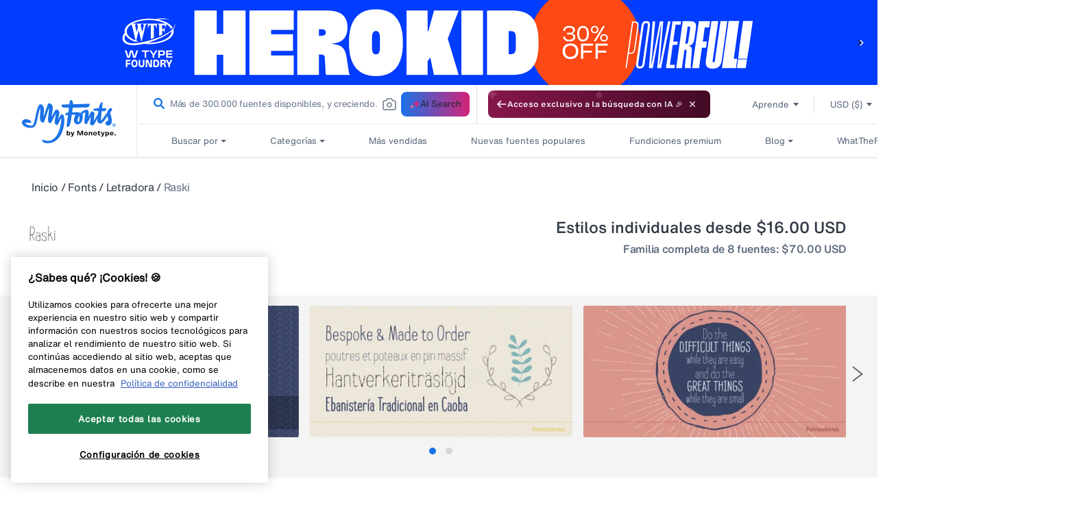

--- FILE ---
content_type: text/html; charset=utf-8
request_url: https://www.myfonts.com/web-pixels@fcfee988w5aeb613cpc8e4bc33m6693e112/custom/web-pixel-36012202@5/sandbox/modern/es/collections/raski-font-pixilate
body_size: 1970
content:
<!DOCTYPE html>
<html>
  <head>
    <meta charset="utf-8">
    <title>Web Pixels Manager Sandbox</title>
    <script src="https://www.myfonts.com/cdn/wpm/sfcfee988w5aeb613cpc8e4bc33m6693e112m.js"></script>

    <script type="text/javascript">
  (function(shopify) {shopify.extend('WebPixel::Render', function(api) {
var analytics=api.analytics,browser=api.browser,init=api.init;
function loadScript( url ) {
	const scriptTag = document.createElement( 'script' );
	scriptTag.src = url;
	scriptTag.type = 'text/javascript';
	scriptTag.async = false;
	document.head.appendChild( scriptTag );
}

const pageDataUrl = window.document.location.pathname;
const checkoutPath = '/checkouts';

if ( pageDataUrl.includes( checkoutPath ) ) {
	loadScript(
			'https://assets.adobedtm.com/843baba4f0fe/4566c89e0abf/launch-84ea26375438.min.js'
	);

const userInfo = localStorage.getItem( 'datalayerUserInfo' );

/* ====== START: Checkout Event ======= */
analytics.subscribe( 'checkout_started', ( event ) => {
	const checkout = event.data.checkout;
	const checkoutHash = event.context.document.location.pathname.split( '/' )[ 3 ];
	let products = [];
	const lineItems = checkout.lineItems;

	for ( const line of lineItems ) {
		const variantType = line.variant.title.split( ' /' )[ 0 ];
		const productID = line.id;
		const productName = `${line.title} - ${variantType}`;
		const productBrand = line.variant.product.vendor;
		const productCategory = line.variant.product.type;
		const familyExists = line.properties.find(i => i.key ==='_family_name' )?.value;
		const productFamily = familyExists || '';
		const productSuperFamily = line.variant.product.vendor;

		products.push( {
			productBrand,
			productCategory,
			productFamily,
			productID,
			productName,
			productSuperFamily,
		} );
	}
	setTimeout( () => {
		adobeDataLayer.push( {
			event: 'pageLoad',
			eventInfo: 'checkout',
			pageInfo: {
				pageName: `myfonts:checkouts:cn:${checkoutHash}`,
				pageSection: 'checkouts',
				webCountry: 'us',
				webCurrency: checkout.currencyCode,
				webLanguage: event.context.navigator.languages[ 1 ],
				pageUrl: event.context.document.location.href,
			},
			content: {
				contentType: '',
				contentTitle: '',
			},
			pageError: {
				errorCode: '',
				errorMessage: '',
				errorType: '',
			},
			userInfo: JSON.parse( userInfo ),
			product: products,
		} );
	}, 1000 );
  //  setTimeout( () => {console.log('this is checkout started', adobeDataLayer)},1000);
} );
/* ====== END: Checkout Event ======= */

/* ====== START: Checkout Clicked Event ======= */
analytics.subscribe( 'clicked', ( event ) => {
	let paymentMethod = '';
	const element = event.data.element;
	const elementId = element.id;
	const elementValue = element.value;
	if ( elementId === 'payment_basic' ) {
		if ( elementValue === 'creditcards' ) {
			paymentMethod = 'Credit card';
		} else if ( elementValue === '76732629162' ) {
			// custom payment method id
			paymentMethod = 'Pay by Invoice';
		}
	}

	/* case 1: gift card apply btn click */
	if ( elementId === 'summary_apply_discount' ) {
		const giftCardClick = {
			event: 'linkClick',
			links: {
				linkCategory: 'gift card',
				linkName: 'gift card apply',
				linkSection: 'checkout',
			},
		};
		adobeDataLayer.push( giftCardClick );
	}

	/* case 2: PayPal as a payment method */
	if ( elementId === 'payment_basic' && elementValue === 'paypal_express' ) {
		const paypalClick = {
			event: 'linkClick',
			links: {
				linkCategory: 'express checkout',
				linkName: 'paypal checkout',
				linkSection: 'checkout',
			},
		};
		adobeDataLayer.push( paypalClick );
	}

	/* Case 3: Pay now button click */
	if ( elementId === 'summary_pay_button' ) {
		const payNowClick = {
			event: 'linkClick',
			links: {
				linkCategory: 'payment page clicks',
				linkName: 'pay now',
				linkSection: paymentMethod,
			},
		};
		adobeDataLayer.push( payNowClick );
	}

	/* Case 4: Download button click */
	// if ( elementId === 'summary_pay_button' ) {
	// 	const payNowClick = {
	// 		event: 'linkClick',
	// 		links: {
	// 			linkCategory: 'fontDownload',
	// 			linkName: 'Download Fonts',
	// 			linkSection: 'Confirmed Order Page',
	// 		},
	// 	};
	// 	adobeDataLayer.push( payNowClick );
	// }
	/* Case 4: Download All button click */
	// if ( elementId === 'summary_pay_button' ) {
	// 	const payNowClick = {
	// 		event: 'linkClick',
	// 		links: {
	// 			linkCategory: 'allFontDownload',
	// 			linkName: 'Download All Fonts',
	// 			linkSection: 'Confirmed Order Page',
	// 		},
	// 	};
	// 	adobeDataLayer.push( payNowClick );
	// }
} );
/* ====== END: Checkout Clicked Event ======= */

/* ====== START: Checkout Complete Event ======= */

analytics.subscribe( 'checkout_completed', ( event ) => {
	//const userInfo = localStorage.getItem('datalayerUserInfo');
	const orderConfirmationData = event.data.checkout;
	const checkoutHash = event.context.document.location.pathname.split( '/' )[ 3 ];
	let products = [];
	const promocode = localStorage.getItem( 'promo_code' );
	localStorage.removeItem( 'promo_code' );
	let giftCardApplied = 'no';
	let giftCardAmount = "0";
	let paymentType = 'creditCard';
	let revenue = orderConfirmationData.totalPrice.amount;
	const lineItems = orderConfirmationData.lineItems;
	for ( const transaction of orderConfirmationData.transactions ) {
		if ( transaction.paymentMethod.type === 'Paypal' ) {
			paymentType = 'paypal';
		}
		if ( transaction.gateway === 'gift_card' ) {
			giftCardApplied = 'yes';
			giftCardAmount = transaction.amount.amount;
			revenue = revenue - giftCardAmount;
		}
	}
	let order = {
		promoCode: promocode ?? '',
		promoDiscount: orderConfirmationData?.discountsAmount?.amount.toString() ?? "",
		orderId: orderConfirmationData.order.id,
		revenue: revenue.toString(),
		tax: orderConfirmationData.totalTax.amount.toString() ?? "",
		giftCardApplied,
		giftCardAmount: giftCardAmount.toString(),
		paymentType,
		orderCurrency: orderConfirmationData.currencyCode,
	};

	for ( const line of lineItems ) {
		const variantType = line.variant.title.split( ' /' )[ 0 ];
		const productID = line.id;
		const quantity = line.quantity.toString();
		const originalPrice = line.variant.price.amount.toString();
		const discountedPrice = line.finalLinePrice.amount.toString();
		const discount = line.discountAllocations?.discountApplication?.title;
		const discountAmount = line.discountAllocations?.amount?.amount.toString() ?? "";
		const productName = `${line.title} - ${variantType}`;
		const productBrand = line.variant.product.vendor;
		const productCategory = line.variant.product.type;
		const licenseType = line.variant.sku.split( '_' ).at( -2 );
		const licenseQuantity = line.variant.title.split( ' /' )[ 1 ];
		const platform = line.variant.title.split( ' /' )[ 0 ];
      const familyExists = line.properties.find(i => i.key ==='_family_name' )?.value;
		const productFamily = familyExists || '';
		const productSuperFamily = line.variant.product.vendor;
		const freeFont = line.finalLinePrice.amount == 0 ? 'yes' : 'no';

		products.push( {
			productID,
			productCategory,
			productBrand,
			productName,
			productFamily,
			productSuperFamily,
			quantity,
			originalPrice,
			discountedPrice,
			discount,
			discountAmount,
			licenseType, // can't get eula name (Pay once, annual) so keeping eula id here
			licenseQuantity,
			platform,
			freeFont,
		} );
	}
  
	setTimeout( () => {
	adobeDataLayer.push( {
      // adobeDataLayer = {
			event: 'pageLoad',
			eventInfo: 'purchase',
			pageInfo: {
				pageName: `myfonts:checkouts:cn:${checkoutHash}:thank-you`,
				pageSection: 'checkouts',
				webCountry: 'us',
				webLanguage: event.context.navigator.languages[ 1 ],
				pageUrl: event.context.document.location.href,
				webCurrency: orderConfirmationData.currencyCode,
			},
			userInfo: JSON.parse( userInfo ),
			pageError: {
				errorCode: '',
				errorMessage: '',
				errorType: '',
			},
			content: {
				contentType: '',
				contentTitle: '',
			},
			product: products,
			order,
		})
    }, 500 );
    // setTimeout( () => {console.log('this is checkout completed', adobeDataLayer)},1000);
} );

/* ====== END: Checkout Complete Event ======= */
}
});})(self.webPixelsManager.createShopifyExtend('36012202', 'custom'));

</script>

  </head>
  <body><script defer src="https://static.cloudflareinsights.com/beacon.min.js/vcd15cbe7772f49c399c6a5babf22c1241717689176015" integrity="sha512-ZpsOmlRQV6y907TI0dKBHq9Md29nnaEIPlkf84rnaERnq6zvWvPUqr2ft8M1aS28oN72PdrCzSjY4U6VaAw1EQ==" data-cf-beacon='{"rayId":"9c219b00587ff4d4","version":"2025.9.1","serverTiming":{"name":{"cfExtPri":true,"cfEdge":true,"cfOrigin":true,"cfL4":true,"cfSpeedBrain":true,"cfCacheStatus":true}},"token":"009f2439ebb64599a9dfdbe584d8dfdd","b":1}' crossorigin="anonymous"></script>
</body>
</html>


--- FILE ---
content_type: text/css
request_url: https://www.myfonts.com/cdn/shop/t/292/assets/fdp-tab-glyphs.css?v=88161152249034885771767848516
body_size: 1109
content:
.fontFamily{display:flex;flex-flow:column;font-family:HelveticaNowMTText,Lucida Grande,Lucida Sans Unicode,Trebuchet MS,sans-serif;min-height:100vh;position:relative}.fdp_flyphs{display:flex;flex-wrap:wrap;justify-content:center}.fontFamily_glyphTab{flex-basis:100%;max-width:1070px}.fontFamily_styleSelector{align-items:center;background-color:#f4f4f4;border-radius:4px;display:flex;margin-top:30px;padding:10px}.fontFamily_styleSelectorTitle{color:#313945;font-family:HelveticaNowMTTextMedium;font-size:19px;line-height:24px;margin-right:20px}.fontFamily_styleSelector_dropDown{display:inline-block}.fontFamily_styleSelector_dropDown .common_dropdown{width:300px}.common_dropdownHeader{cursor:pointer;display:flex;justify-content:space-between;position:relative;z-index:1}.fontFamily_styleSelector_dropDown .common_dropdownHeader{align-items:center;background-color:#fff;border:1px solid #cecece;border-radius:5px;color:#1e242c!important;font-size:13px!important;font-weight:400!important;height:40px;letter-spacing:0;line-height:16px!important;padding:0 15px}.common_dropdownHeaderText{color:#1e242c;overflow:hidden;text-overflow:ellipsis;white-space:nowrap}.common_dropdownHeaderArrow{color:#09f;display:inline-block;transform:rotate(180deg)}.common_dropdownHeader.-opened>.common_dropdownHeaderArrow{transform:rotate(0deg)}.fontFamily_styleSelector_dropDown .common_dropdownHeaderArrow{color:#6d6d6d;font-size:10px}.common_dropdownOverlay{height:100%;left:0;position:fixed;top:0;width:100%;z-index:1}.common_dropdownContent{background-color:#fff;overflow-y:auto;position:absolute;z-index:2}.fontFamily_styleSelector_dropDown .common_dropdownContent{border:1px solid #cecece;border-radius:6px;box-shadow:2px 2px 3px #cecece;display:none;max-height:308px;width:300px}.fontFamily_styleSelector_dropDown .common_dropdownContent.opened{display:block}.fontFamily_styleSelector_dropDownOption{color:#313945;cursor:pointer;font-size:13px;font-weight:400;letter-spacing:0;line-height:16px;padding:10px 15px}.common_underlinedTitle{border-bottom:1px solid #313945;color:#313945;font-family:HelveticaNowMTTextMedium;font-size:23px!important;letter-spacing:var(--bold-23-letter-spacing);line-height:30px;margin:20px 0;padding-bottom:15px}h2.common_underlinedTitle{color:#313945!important;font-family:HelveticaNowMTTextBold;line-height:32px}.fontFamily_glyphTab_text{color:#313945;margin-top:30px}.fontFamily_glyphTab_text p{font-weight:400!important;line-height:24px;margin:0 0 15px}.fontFamily_glyphTab_images{display:flex;flex-direction:column;margin-top:30px}.fontFamily_glyphTab_images .loading-overlay{height:4em;margin:2% 0;opacity:.5;position:relative;text-align:center;width:100%}.fontFamily_glyphMap{line-height:0;margin-top:-2px;overflow:hidden;position:relative}.fontFamily_glyphMap img{width:100%!important}.fontFamily_glyphMap_item:hover{border:2px solid #09f;cursor:pointer;z-index:1}.fontFamily_glyphMap_item{display:block!important;position:absolute}.fontFamily_styleSelector_dropDownOption.-active,.fontFamily_styleSelector_dropDownOption:hover{background-color:#e4e4e4}#glyphModal .modal-content .modalclose svg{color:#9ea6ac;height:8px;width:8px}#glyphModal .modal-content .modalclose{line-height:15px;padding-bottom:5px;position:absolute;right:10px;text-align:center;top:8px;width:20px}#glyphModal .modal-content .modalclose:focus-visible{box-shadow:none;outline:solid 2px var(--c-blue-duck-800,#104892);outline-offset:2px}#glyphModal .modal-content{padding:30px}#glyphModal .modal-content,.modal-glyph{height:460px;min-width:805px}.imagetab img{height:400px;width:400px}#glyphModal .modal-content .contenttab{border-left:1px solid #dfdede;height:100%;margin-left:30px;padding-left:30px}#glyphModal .modal-content .contenttab div:first-child{border-bottom:1px solid #dfdede;padding:0 0 20px}.glyphtabdetails{color:#1e242c;font-family:HelveticaNowMTTextMedium,Lucida Sans,Lucida Grande,Lucida Sans Unicode,Trebuchet MS,sans-serif;font-size:19px;font-style:normal;line-height:24px;margin-bottom:15px}.glyphtabtitle{margin-bottom:15px}.glyphtabtitle,.unicode_glyph_title{color:#313945;font-family:HelveticaNowMTTextMedium,Lucida Sans,Lucida Grande,Lucida Sans Unicode,Trebuchet MS,sans-serif;font-size:16px;font-style:normal;letter-spacing:var(--font-16-letter-spacing);line-height:24px}.unicode_glyph_title{display:inline-block;margin-right:15px;width:100px}.GlyphCode,.GlyphUnicode{color:#313945;font-family:HelveticaNowMTText,Lucida Sans,Lucida Grande,Lucida Sans Unicode,Trebuchet MS,sans-serif;font-size:16px;font-style:normal;font-weight:400;letter-spacing:var(--font-16-letter-spacing);line-height:24px}.unicode_glyph{margin-bottom:0}#glyphModal .modal-content .contenttab div{padding:0}.margin_bottom_access{margin-bottom:15px}.contenttab_access{margin-top:20px}.gylph_title_access{display:inline-block;font-family:HelveticaNowMTTextMedium,Lucida Sans,Lucida Grande,Lucida Sans Unicode,Trebuchet MS,sans-serif;margin-right:10px;width:auto}.GlyphCopypaste,.GlyphHTMLEntity,.GlyphMac,.GlyphWindows,.gylph_title_access{color:#313945;font-size:16px;font-style:normal;letter-spacing:var(--font-16-letter-spacing);line-height:24px}.GlyphCopypaste,.GlyphHTMLEntity,.GlyphMac,.GlyphWindows{font-family:HelveticaNowMTText,Lucida Sans,Lucida Grande,Lucida Sans Unicode,Trebuchet MS,sans-serif;font-weight:400}@media screen and (max-width:767px){.fontFamily_glyphMap img{width:300px}.common_underlinedTitle{border-bottom:none;font-size:19px!important;margin:15px 0}.fontFamily_styleSelector{flex-direction:column}.fontFamily_styleSelector_dropDown .common_dropdown{width:280px}.fontFamily_styleSelectorTitle{align-self:flex-start;font-size:16px;letter-spacing:var(--font-16-letter-spacing);line-height:24px;margin:0 0 10px}.fontFamily_styleSelector{align-items:flex-start}.fontFamily_styleSelector_dropDown,.fontFamily_styleSelector_dropDown .common_dropdown{width:100%}h2.common_underlinedTitle{font-family:HelveticaNowMTTextBold;font-size:19px;letter-spacing:var(--bold-19-letter-spacing);line-height:24px}.fontFamily_glyphTab_text p{font-size:13px;letter-spacing:0;line-height:16px}.r-tabs-panel.r-tabs-state-active#tab-1{padding:0 10px 15px}.fontFamily_styleSelector{margin-top:15px;padding:15px 10px}.fontFamily_glyphMap{margin-left:2px;margin-right:2px}#glyphModal .modal-content{height:620px;min-width:0;padding:0}.modal-glyph{height:650px;min-width:0;width:355px}#glyphModal .modal-content{height:inherit;padding:0 15px}#glyphModal .modal-content .modalclose{color:#9ea6ac;height:8px;right:19px;top:5px;width:8px}#glyphModal .modal-content .imagetab{align-items:center;border-bottom:1px solid #dfdede;display:flex;justify-content:center;overflow:hidden;padding-bottom:30px;padding-top:30px;width:100%}#glyphModal .modal-content .imagetab img{flex-shrink:0;height:200px;width:200px}#glyphModal .modal-content .contenttab{border-left:0;margin-left:0;margin-top:30px;padding-left:0;width:100%}.contenttab_access{margin-top:0}.glyphtabdetails{color:#1e242c;font-family:HelveticaNowMTTextMedium,Lucida Sans,Lucida Grande,Lucida Sans Unicode,Trebuchet MS,sans-serif;font-size:19px;font-style:normal;line-height:24px;margin-bottom:15px}#glyphModal .modal-content .contenttab div:first-child{border-bottom:1px solid #dfdede;padding:0 0 20px}#glyphModal .modal-content .contenttab div:nth-child(2){padding:20px 0 0}.GlyphTitle{color:#313945;font-family:HelveticaNowMTTextMedium,Lucida Sans,Lucida Grande,Lucida Sans Unicode,Trebuchet MS,sans-serif;font-size:16px;font-style:normal;letter-spacing:var(--font-16-letter-spacing);line-height:24px}.glyphtabtitle{margin-bottom:15px}.unicode_glyph{margin-bottom:0}.unicode_glyph_title{color:#313945;display:inline-block;font-family:HelveticaNowMTTextMedium,Lucida Sans,Lucida Grande,Lucida Sans Unicode,Trebuchet MS,sans-serif;font-size:16px;font-style:normal;letter-spacing:var(--font-16-letter-spacing);line-height:24px;width:100px}.GlyphCode,.GlyphUnicode{font-family:HelveticaNowMTText,Lucida Sans,Lucida Grande,Lucida Sans Unicode,Trebuchet MS,sans-serif;font-weight:400}.GlyphCode,.GlyphUnicode,.gylph_title_access{color:#313945;font-size:16px;font-style:normal;letter-spacing:var(--font-16-letter-spacing);line-height:24px}.gylph_title_access{display:inline-block;font-family:HelveticaNowMTTextMedium,Lucida Sans,Lucida Grande,Lucida Sans Unicode,Trebuchet MS,sans-serif;margin-right:15px;width:auto}.padding_access_bottom{padding-bottom:15px}.GlyphCopypaste,.GlyphHTMLEntity,.GlyphMac,.GlyphWindows{color:#313945;font-family:HelveticaNowMTText,Lucida Sans,Lucida Grande,Lucida Sans Unicode,Trebuchet MS,sans-serif;font-size:16px;font-style:normal;font-weight:400;letter-spacing:var(--font-16-letter-spacing);line-height:24px}.margin_bottom_access{margin-bottom:15px}}.favorite-item svg path{fill:#f400b7}#glyphModal:focus-visible{outline:2px solid var(--c-blue-duck-800,#104892);outline-offset:2px}

--- FILE ---
content_type: application/x-javascript
request_url: https://assets.adobedtm.com/843baba4f0fe/4566c89e0abf/2c8f4febcf1d/RC8d96b1cd3e644916b57540adcbfe90e1-source.min.js
body_size: 240
content:
// For license information, see `https://assets.adobedtm.com/843baba4f0fe/4566c89e0abf/2c8f4febcf1d/RC8d96b1cd3e644916b57540adcbfe90e1-source.js`.
_satellite.__registerScript('https://assets.adobedtm.com/843baba4f0fe/4566c89e0abf/2c8f4febcf1d/RC8d96b1cd3e644916b57540adcbfe90e1-source.min.js', "<script>\n// Sets up JS\n\nwindow.addEventListener('load', function() { require.config( {\npaths:\n\n{ \"Sailthru\": \"https://ak.sail-horizon.com/spm/spm.v1.min\" }\n\n,\nwaitSeconds: 300,\nshim: {\nSailthru:\n\n{ exports: 'Sailthru' }\n\n,\n}\n});\n\n// Executes JS\nrequire([\"Sailthru\"], function (Sailthru) {\nconsole.log(\"Optional console log text!\");\nSailthru.init(\n\n{ customerId:'45c7755b79caca80c515e99c488dbf6c' }\n\n);\n  window.Sailthru = Sailthru;\n}); \n   });                                            \n</script>");

--- FILE ---
content_type: text/plain
request_url: https://c.6sc.co/?m=1
body_size: 194
content:
6suuid=a4aa37173b732500a2807269da020000d8ab0200